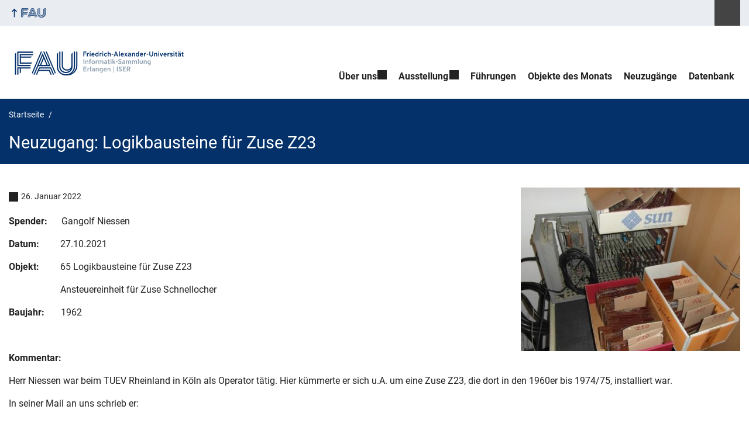

--- FILE ---
content_type: text/html; charset=UTF-8
request_url: https://www.iser.fau.de/2022/01/26/logikbausteine-fuer-zuse-z23/
body_size: 10988
content:
<!DOCTYPE html>
<html class="no-js" lang="de">
	<head>
		<meta charset="UTF-8">
		<meta name="viewport" content="width=device-width, initial-scale=1.0">
		<title>Neuzugang: Logikbausteine für Zuse Z23 - ISER – Informatik-Sammlung Erlangen</title>
			<style>img:is([sizes="auto" i], [sizes^="auto," i]) { contain-intrinsic-size: 3000px 1500px }</style>
			<link rel="alternate" type="application/rss+xml" title="ISER &#8211; Informatik-Sammlung Erlangen - RSS 2.0 Feed" href="https://www.iser.fau.de/feed/">
		
		<!-- The SEO Framework von Sybre Waaijer -->
		<meta name="robots" content="max-snippet:-1,max-image-preview:large,max-video-preview:-1" />
		<link rel="canonical" href="https://www.iser.fau.de/2022/01/26/logikbausteine-fuer-zuse-z23/" />
		<meta name="description" content="Spender: Gangolf Niessen Datum: 27.10.2021 Objekt: 65 Logikbausteine für Zuse Z23 Ansteuereinheit für Zuse Schnellocher Baujahr: 1962 Kommentar: Herr Niessen…" />
		<meta property="og:type" content="article" />
		<meta property="og:locale" content="de_DE" />
		<meta property="og:site_name" content="ISER &#8211;  Informatik-Sammlung Erlangen" />
		<meta property="og:title" content="Neuzugang: Logikbausteine für Zuse Z23" />
		<meta property="og:description" content="Spender: Gangolf Niessen Datum: 27.10.2021 Objekt: 65 Logikbausteine für Zuse Z23 Ansteuereinheit für Zuse Schnellocher Baujahr: 1962 Kommentar: Herr Niessen war beim TUEV Rheinland in Köln als…" />
		<meta property="og:url" content="https://www.iser.fau.de/2022/01/26/logikbausteine-fuer-zuse-z23/" />
		<meta property="og:image" content="https://www.iser.fau.de/files/2022/01/image-jpeg-16.jpeg" />
		<meta property="og:image:width" content="522" />
		<meta property="og:image:height" content="446" />
		<meta property="article:published_time" content="2022-01-26T14:05:56+00:00" />
		<meta property="article:modified_time" content="2022-06-01T08:57:13+00:00" />
		<meta name="twitter:card" content="summary_large_image" />
		<meta name="twitter:title" content="Neuzugang: Logikbausteine für Zuse Z23" />
		<meta name="twitter:description" content="Spender: Gangolf Niessen Datum: 27.10.2021 Objekt: 65 Logikbausteine für Zuse Z23 Ansteuereinheit für Zuse Schnellocher Baujahr: 1962 Kommentar: Herr Niessen war beim TUEV Rheinland in Köln als…" />
		<meta name="twitter:image" content="https://www.iser.fau.de/files/2022/01/image-jpeg-16.jpeg" />
		<script type="application/ld+json">{"@context":"https://schema.org","@graph":[{"@type":"WebSite","@id":"https://www.iser.fau.de/#/schema/WebSite","url":"https://www.iser.fau.de/","name":"ISER – Informatik-Sammlung Erlangen","inLanguage":"de","potentialAction":{"@type":"SearchAction","target":{"@type":"EntryPoint","urlTemplate":"https://www.iser.fau.de/search/{search_term_string}/"},"query-input":"required name=search_term_string"},"publisher":{"@type":"Organization","@id":"https://www.iser.fau.de/#/schema/Organization","name":"ISER – Informatik-Sammlung Erlangen","url":"https://www.iser.fau.de/","logo":{"@type":"ImageObject","url":"https://www.iser.fau.de/files/2018/10/iserlogo_big.png","contentUrl":"https://www.iser.fau.de/files/2018/10/iserlogo_big.png","width":340,"height":305}}},{"@type":"WebPage","@id":"https://www.iser.fau.de/2022/01/26/logikbausteine-fuer-zuse-z23/","url":"https://www.iser.fau.de/2022/01/26/logikbausteine-fuer-zuse-z23/","name":"Neuzugang: Logikbausteine für Zuse Z23 - ISER – Informatik-Sammlung Erlangen","description":"Spender: Gangolf Niessen Datum: 27.10.2021 Objekt: 65 Logikbausteine für Zuse Z23 Ansteuereinheit für Zuse Schnellocher Baujahr: 1962 Kommentar: Herr Niessen…","inLanguage":"de","isPartOf":{"@id":"https://www.iser.fau.de/#/schema/WebSite"},"breadcrumb":{"@type":"BreadcrumbList","@id":"https://www.iser.fau.de/#/schema/BreadcrumbList","itemListElement":[{"@type":"ListItem","position":1,"item":"https://www.iser.fau.de/","name":"ISER – Informatik-Sammlung Erlangen"},{"@type":"ListItem","position":2,"item":"https://www.iser.fau.de/category/aktuelles/","name":"Kategorie: Aktuelles"},{"@type":"ListItem","position":3,"item":"https://www.iser.fau.de/category/aktuelles/neuzugaenge/","name":"Kategorie: Neuzugänge"},{"@type":"ListItem","position":4,"name":"Neuzugang: Logikbausteine für Zuse Z23"}]},"potentialAction":{"@type":"ReadAction","target":"https://www.iser.fau.de/2022/01/26/logikbausteine-fuer-zuse-z23/"},"datePublished":"2022-01-26T14:05:56+00:00","dateModified":"2022-06-01T08:57:13+00:00","author":{"@type":"Person","@id":"https://www.iser.fau.de/#/schema/Person/94b73699d2711b61412e93872be1df0c","name":"Kosae Alhussin"}}]}</script>
		<!-- / The SEO Framework von Sybre Waaijer | 31.85ms meta | 12.55ms boot -->
		
		<link rel="alternate" type="application/rss+xml" title="ISER -  Informatik-Sammlung Erlangen &raquo; Feed" href="https://www.iser.fau.de/feed/" />
		<link rel='stylesheet' id='fau-style-css' href='https://www.iser.fau.de/wp-content/themes/FAU-Einrichtungen/style.css?ver=2.6.37' media='all' />
		<link rel='stylesheet' id='fau-style-print-css' href='https://www.iser.fau.de/wp-content/themes/FAU-Einrichtungen/print.css?ver=2.6.37' media='print' />
		<link rel='stylesheet' id='rrze-legal-cookie-css' href='https://www.iser.fau.de/wp-content/plugins/rrze-legal/build/banner.css?ver=2.8.9' media='all' />
		<script src="https://www.iser.fau.de/wp-includes/js/jquery/jquery.min.js?ver=3.7.1" id="jquery-core-js"></script>
		<script src="https://www.iser.fau.de/wp-includes/js/jquery/jquery-migrate.min.js?ver=3.4.1" id="jquery-migrate-js"></script>
		        <style type="text/css">
		            #wpadminbar #wp-admin-bar-wp-logo>.ab-item .ab-icon:before,
		            #wpadminbar .quicklinks li .blavatar:before {
		                content: "\f319";
		                top: 2px;
		            }
		        </style>
		<link rel="dns-prefetch" href="http://www.iser.fau.de" crossorigin>
		<link rel="dns-prefetch" href="https://fau.de" crossorigin>
		<link rel="dns-prefetch" href="https://iser.fau.de" crossorigin>
		<link rel="icon" href="https://www.iser.fau.de/files/2018/10/iserlogo_big-150x150.png" sizes="32x32" />
		<link rel="icon" href="https://www.iser.fau.de/files/2018/10/iserlogo_big.png" sizes="192x192" />
		<link rel="apple-touch-icon" href="https://www.iser.fau.de/files/2018/10/iserlogo_big.png" />
		<meta name="msapplication-TileImage" content="https://www.iser.fau.de/files/2018/10/iserlogo_big.png" />
		<link rel="icon" href="https://www.iser.fau.de/files/2018/10/iserlogo_big-150x150.png" sizes="64x64" />
		<link rel="icon" href="https://www.iser.fau.de/files/2018/10/iserlogo_big-150x150.png" sizes="120x120" />
	</head>
	<body id="top" class="wp-singular post-template-default single single-post postid-1481 single-format-standard wp-custom-logo wp-embed-responsive wp-theme-FAU-Einrichtungen fau-theme fauorg-fakultaet fauorg-unterorg slider-autoplay slider-fade blogroll-image-3-2 mainnav-forceclick mainnav-plainview blockeditor-disabled">		<div id="pagewrapper">
			<div id="headerwrapper">
				<nav id="skiplinks" aria-label="Sprunglinks">
					<ul class="jumplinks">
						<li><a href="#maintop" tabindex="0">Navigation überspringen</a></li>
						<li><a href="#nav" tabindex="0">Zur Navigation</a></li>
						<li><a href="#footer" tabindex="0">Zum Seitenende</a></li>
					</ul>
				</nav>
				<div id="meta">
                    <div class="header-container">
                        <div class="header-row" id="meta-menu">
                            <div class="meta-links-container">
                                <a href="#meta-menu" class="meta-links-trigger meta-links-trigger-open">
                                    <span class="meta-links-trigger-text">Organisationsmenü öffnen</span>
                                    <span class="meta-links-trigger-icon meta-links-trigger-icon-fau">
                                        <svg height="58" width="153" aria-labelledby="website-title" aria-hidden="true" role="img"><use xlink:href="#fau-logo-2021" class="faubaselogo"/></svg>                                    </span>
                                </a>
                                <a href="#top" class="meta-links-trigger meta-links-trigger-close">
                                    <span class="meta-links-trigger-text">Organisationsmenü schließen</span>
                                    <span class="meta-links-trigger-icon"></span>
                                </a>
                            </div>
                            <div class="meta-logo">
                                <div class="branding" itemscope itemtype="http://schema.org/Organization">
                                    <meta itemprop="url" content="https://www.iser.fau.de/files/2024/05/ISER_RGB_Logo_quer.svg"><meta itemprop="name" content="ISER &#8211;  Informatik-Sammlung Erlangen"><a href="https://www.iser.fau.de/" class="custom-logo-link" rel="home"><img width="1615" height="282" src="https://www.iser.fau.de/files/2024/05/ISER_RGB_Logo_quer.svg" class="custom-logo" alt="ISER &#8211;  Informatik-Sammlung Erlangen" decoding="async" /></a>                                </div>
                            </div>
                        </div>
                        <nav class="meta-links"
                             aria-label="Navigation: Weitere Angebote">
                            <ul class="orgalist"><li class="fauhome"><a href="https://www.fau.de"><svg height="16" width="42" aria-labelledby="fau-logo-2021-title-2 fau-logo-2021-desc-2" role="img"><title id="fau-logo-2021-title-2">FAU</title><desc id="fau-logo-2021-desc-2">Zur zentralen FAU Website</desc><use xlink:href="#fau-logo-2021" class="fau"/></svg></a></li>
</ul>
    <div class="meta-search">
    <div itemscope itemtype="https://schema.org/WebSite">
        <meta itemprop="url" content="/">
        <form itemprop="potentialAction" itemscope itemtype="https://schema.org/SearchAction" id="search-header" role="search" aria-label="Webauftritt durchsuchen" method="get" class="searchform" action="/">
            <label for="headsearchinput">Geben Sie hier den Suchbegriff ein, um in diesem Webauftritt zu suchen:</label>
            <meta itemprop="target" content="/?s={s}">
            <input itemprop="query-input" id="headsearchinput" type="text" value="" name="s" placeholder="Suchbegriff" required>
            <input type="hidden" name="post_type[]" value="page"><input type="hidden" name="post_type[]" value="post">            <div class="search-initiate-button"><span class="screen-reader-text">Suche öffnen</span></div>
            <input type="submit" enterkeyhint="search" value="Finden">
        </form>
    </div>
</div>

<ul class="meta-nav menu"></ul>
                        </nav>
                    </div>
                </div>
                
                    <header id="header">
                    <div class="header-container">
                        <div class="header-row">
                            <div class="branding" id="logo" itemscope itemtype="http://schema.org/Organization">

                                <p class="sitetitle"><meta itemprop="url" content="https://www.iser.fau.de/files/2024/05/ISER_RGB_Logo_quer.svg"><meta itemprop="name" content="ISER &#8211;  Informatik-Sammlung Erlangen"><a href="https://www.iser.fau.de/" class="custom-logo-link" rel="home"><img width="1615" height="282" src="https://www.iser.fau.de/files/2024/05/ISER_RGB_Logo_quer.svg" class="custom-logo" alt="ISER &#8211;  Informatik-Sammlung Erlangen" decoding="async" /></a></p>
                            </div>
                                                        <nav class="header-menu" id="nav" aria-label="Hauptnavigation">
                                <a href="#nav" id="mainnav-toggle"><span>Menu</span></a>
                                <a href="#top" id="mainnav-toggle-close"><span>Menu schließen</span></a>
                                <div id="nav-wrapper">
                                <ul class="nav"><li class="level1 has-sub"><a href="https://www.iser.fau.de/ueber-uns/" class=" menu-item has-sub">Über uns</a><div class="nav-flyout"><div class="container"><div class="row"><div class="flyout-entries-full column-count-2"><ul class="sub-menu level2"><li class="current-menu-parent"><a href="https://www.iser.fau.de/category/aktuelles/" class=" menu-item menu-item-type-taxonomy menu-item-object-category current-post-ancestor current-menu-parent current-post-parent">Aktuelles</a></li><li><a href="https://www.iser.fau.de/ueber-uns/mitarbeiter/" class=" menu-item">Vorstand/Mitarbeiter</a></li><li><a href="https://www.iser.fau.de/ueber-uns/warum-eine-sammlung-zur-computer-und-informationsgeschichte/" class=" menu-item">Warum eine Sammlung?</a></li><li><a href="https://www.iser.fau.de/ueber-uns/historie/" class=" menu-item">Geschichte der ISER</a></li><li><a href="https://www.iser.fau.de/ueber-uns/flyer/" class=" menu-item">Flyer</a></li><li class="external"><a href="https://www.50-jahre.rrze.fau.de/archiv/vortraege/" class=" menu-item menu-item-type-custom menu-item-object-custom">50 Jahre IT-Geschichte an der FAU</a></li><li class="external"><a href="https://www.50-jahre.rrze.fau.de/" class=" menu-item menu-item-type-custom menu-item-object-custom">50-Jahre Rechenzentrum</a></li><li><a href="https://www.iser.fau.de/videos/" class=" menu-item">Videos</a></li></ul><a href="https://www.iser.fau.de/ueber-uns/" class="button-portal">Über uns</a></div></div></div></div></li><li class="level1 has-sub"><a href="https://www.iser.fau.de/ausstellung/" class=" menu-item has-sub">Ausstellung</a><div class="nav-flyout"><div class="container"><div class="row"><div class="flyout-entries-full column-count-1"><ul class="sub-menu level2"><li><a href="https://www.iser.fau.de/ausstellung/fuehrungslinie/" class=" menu-item">Führungslinie</a></li><li><a href="https://www.iser.fau.de/ausstellung/virtuelle-ausstellungen/" class=" menu-item">Virtuelle Ausstellungen</a></li></ul><a href="https://www.iser.fau.de/ausstellung/" class="button-portal">Ausstellung</a></div></div></div></div></li><li class="level1"><a href="https://www.iser.fau.de/fuehrungen/" class=" menu-item">Führungen</a></li><li class="level1"><a href="https://www.iser.fau.de/category/aktuelles/objekt-des-monats/" class=" menu-item menu-item-type-taxonomy menu-item-object-category">Objekte des Monats</a></li><li class="level1 current-menu-parent"><a href="https://www.iser.fau.de/category/aktuelles/neuzugaenge/" class=" menu-item menu-item-type-taxonomy menu-item-object-category current-post-ancestor current-menu-parent current-post-parent">Neuzugänge</a></li><li class="level1"><a href="https://www.iser.fau.de/datenbank/" class=" menu-item">Datenbank</a></li></ul>                                </div>
                            </nav>
                                                </div>
                    </div>
                </header>
            </div>

    <section id="hero" class="hero-small">
        <div class="hero-container hero-content">
            <div class="hero-row">
                <nav aria-label="Breadcrumb" class="breadcrumbs"><ol class="breadcrumblist" itemscope itemtype="https://schema.org/BreadcrumbList"><li itemprop="itemListElement" itemscope itemtype="https://schema.org/ListItem"><a itemprop="item" href="https://www.iser.fau.de/"><span itemprop="name">Startseite</span></a><meta itemprop="position" content="1" /></li><li itemprop="itemListElement" itemscope itemtype="https://schema.org/ListItem"><span class="active" aria-current="page" itemprop="name">Neuzugang: Logikbausteine für Zuse Z23</span><meta itemprop="position" content="2" /></li></ol></nav>			
            </div>
            <div class="hero-row" aria-hidden="true" role="presentation">
                <p class="presentationtitle" >Neuzugang: Logikbausteine für Zuse Z23</p>
            </div>
        </div>
    </section>
	<div id="content" class="herotype-default">
		<div class="content-container">
			<div class="post-row">
				<div class="entry-content post has-post-thumbnail">
					<main>
                                                    <h1 id="maintop"  class="mobiletitle">Neuzugang: Logikbausteine für Zuse Z23</h1>
                                                         

						<article class="news-details">
							<div class="post-image"><figure><a class="lightbox" href="/files/2022/01/image-jpeg-16.jpeg"><img src="/files/2022/01/image-jpeg-16-375x320.jpeg" width="375" height="320" alt="Symbolbild zum Artikel. Der Link öffnet das Bild in einer großen Anzeige." srcset="https://www.iser.fau.de/files/2022/01/image-jpeg-16-375x320.jpeg 375w, https://www.iser.fau.de/files/2022/01/image-jpeg-16-300x256.jpeg 300w, https://www.iser.fau.de/files/2022/01/image-jpeg-16-281x240.jpeg 281w, https://www.iser.fau.de/files/2022/01/image-jpeg-16.jpeg 522w" sizes="(max-width: 375px) 100vw, 375px" loading="lazy"></a></figure></div><div class="post-meta"><span class="post-meta-date"> 26. Januar 2022</span></div>
<div>
<p class="Standard"><b><span lang="DE">Spender:</span></b><span lang="DE">      Gangolf Niessen</span><span lang="DE" style="color: var(--color-text);">                                                       </span><span style="color: var(--color-text);"> </span></p>
</div>
<div>
<p class="Standard"><b><span lang="DE">Datum:         </span></b><span lang="DE">27.10.2021</span></p>
</div>
<div>
<p class="Standard"><b><span lang="DE">Objekt:         </span></b><span lang="DE">65 Logikbausteine f</span><span class="StrongEmphasis"><span lang="DE">ü</span></span><span lang="DE">r Zuse Z23<b></b></span></p>
</div>
<div>
<p class="Standard"><span lang="DE">                      Ansteuereinheit f</span><span class="StrongEmphasis"><span lang="DE">ü</span></span><span lang="DE">r Zuse Schnellocher</span></p>
</div>
<div>
<p class="Standard"><b><span lang="DE">Baujahr:       </span></b><span lang="DE">1962  </span></p>
<p>&nbsp;</p>
</div>
<div>
<p class="Standard"><b><span lang="DE">Kommentar:</span></b></p>
</div>
<div>
<p class="Standard"><span class="StrongEmphasis"><span lang="DE">Herr Niessen war beim TUEV Rheinland in Köln als Operator tätig. Hier kümmerte er sich u.A. um eine Zuse Z23, die dort in den 1960er bis 1974/75, installiert war.</span></span></p>
</div>
<div>
<p class="Standard"><span class="StrongEmphasis"><span lang="DE">In seiner Mail an uns schrieb er:</span></span></p>
</div>
<div>
<p class="Standard"><span lang="DE">„<i>Seit den 70er Jahren schleppe ich Teile einer Z23 mit mir rum. Eine Entsorgung, sprich Müll  bringe ich einfach nicht über mein Herz.</i></span><i><span lang="DE"><br />
Für mich war dieser Rechner vom technischen Aufbau sowie Design immer eine Faszination.</span></i><span lang="DE">“</span></p>
</div>
<div>
<p class="Standard"><span lang="DE">So konnten wir von ihm 65 Logikbausteine sowie ein Metallschränkchen mit Ansteuer-</span></p>
</div>
<div>
<p class="Standard"><span lang="DE">elektronik für den Zuse Schnellocher übernehmen.</span></p>
</div>
<div>
<p class="Standard"><span lang="DE">Die Logikbausteine sind Zuse Z23 Standartkarten, wie sie in unserer Maschine verbaut sind.</span></p>
</div>
<div>
<p class="Standard"><span lang="DE"> </span></p>
</div>
<div>
<p class="Standard"><span lang="DE">TS100: 18 Stück (1-fach FlipFlop)</span></p>
</div>
<div>
<p class="Standard"><span lang="DE">TS101:  4 Stück (2-fach FlopFlop)</span></p>
</div>
<div>
<p class="Standard"><span lang="DE">TS106:  2 Stück (MonoFlop mit Verstärker)</span></p>
</div>
<div>
<p class="Standard"><span lang="DE">TS112:  2 Stück (4-fach Schiebe FlipFlop)</span></p>
</div>
<div>
<p class="Standard"><span lang="DE">TS220:  8 Stück (3-fach AND)</span></p>
</div>
<div>
<p class="Standard"><span lang="DE">TS230: 11 Stück (2-fach NAND)</span></p>
</div>
<div>
<p class="Standard"><span lang="DE">TS235:  3 Stück (2-fach NOR)</span></p>
</div>
<div>
<p class="Standard"><span lang="DE">TS331:  1 Stück (Relais-und Lampenverstärker)</span></p>
</div>
<div>
<p class="Standard"><span lang="DE">TS333:  4 Stück (Statischer Leistungsverstärker)</span></p>
</div>
<div>
<p class="Standard"><span lang="DE">TS435:  1 Stück (Inhibitverstärker NAND)</span></p>
</div>
<div>
<p class="Standard"><span lang="DE">TS500:  3 Stück (6-fach Integrator)</span></p>
</div>
<div>
<p class="Standard"><span lang="DE">TS560:  1 Stück (Differzierglied)</span></p>
</div>
<div>
<p class="Standard"><span lang="DE">TS635:  1 Stück (Umschalter Lesen/Schreiben Trommel)</span></p>
</div>
<div>
<p class="Standard"><span lang="DE">TS660:  2 Stück (Transformatoren für Köpfe Trommel)</span></p>
</div>
<div>
<p class="Standard"><span lang="DE">TS701:  2 Stück (6-fach NOT)</span></p>
</div>
<div>
<p class="Standard"><span lang="DE">TS854:  2 Stück (Leseverstärker Kernspeicher)</span></p>
</div>
<p>&nbsp;</p>
<p><a  class="media-img lightbox alignleft" href="https://www.iser.fau.de/files/2022/01/image-jpeg-17.jpeg"><img fetchpriority="high" decoding="async" class="wp-image-1484 size-medium  alignleft " src="https://www.iser.fau.de/files/2022/01/image-jpeg-17-300x223.jpeg" alt="" width="300" height="223" srcset="https://www.iser.fau.de/files/2022/01/image-jpeg-17-300x223.jpeg 300w, https://www.iser.fau.de/files/2022/01/image-jpeg-17-323x240.jpeg 323w, https://www.iser.fau.de/files/2022/01/image-jpeg-17-430x320.jpeg 430w, https://www.iser.fau.de/files/2022/01/image-jpeg-17.jpeg 624w" sizes="(max-width: 300px) 100vw, 300px" /></a></p>
<p>&nbsp;</p>
<p><a  class="media-img lightbox alignleft" href="https://www.iser.fau.de/files/2022/01/image-jpeg-18.jpeg"><img decoding="async" class="wp-image-1483 size-medium  alignleft " src="https://www.iser.fau.de/files/2022/01/image-jpeg-18-300x226.jpeg" alt="" width="300" height="226" srcset="https://www.iser.fau.de/files/2022/01/image-jpeg-18-300x226.jpeg 300w, https://www.iser.fau.de/files/2022/01/image-jpeg-18-319x240.jpeg 319w, https://www.iser.fau.de/files/2022/01/image-jpeg-18-425x320.jpeg 425w, https://www.iser.fau.de/files/2022/01/image-jpeg-18-625x470.jpeg 625w, https://www.iser.fau.de/files/2022/01/image-jpeg-18.jpeg 694w" sizes="(max-width: 300px) 100vw, 300px" /></a></p>
<p class="meta-footer">
<span class="post-meta-categories"> Kategorie: <a href="https://www.iser.fau.de/category/aktuelles/" aria-label="Beiträge aus der Kategorie Aktuelles aufrufen">Aktuelles</a>,
 <a href="https://www.iser.fau.de/category/aktuelles/neuzugaenge/" aria-label="Beiträge aus der Kategorie Neuzugänge aufrufen">Neuzugänge</a></span> </p>


							

						</article>
					</main>
									</div>
							</div>
		</div>
	</div>


	<footer id="footer">
		<div class="container">
            

			<div class="footer-row">
				<div class="footer-logo fau">
					<svg height="55" width="144"><use xlink:href="#fau-logo-2021" class="fau-logo-footer"/></svg>				</div>
				<div class="footer-address">
					<address itemscope itemtype="http://schema.org/PostalAddress">
						<meta itemprop="name" content="Informatik-Sammlung Erlangen (ISER) der FAU Erlangen ">
						<span>Informatik-Sammlung Erlangen (ISER) der FAU Erlangen</span><br>
						<span itemprop="streetAddress">Martensstr. 3</span><br>
						<span itemprop="postalCode">91052</span> <span itemprop="addressLocality">Erlangen</span><br>
						<span itemprop="addressCountry"></span>   
					</address>
			   	</div>
		    <div class="footer-meta">
			<nav aria-label="Kontakt, Impressum und Zusatzinformationen">
			    <ul id="footer-nav" class="menu"><li class="tos menu-item menu-item-type-custom menu-item-object-custom menu-item-765"><a href="https://www.iser.fau.de/impressum">Impressum</a></li>
<li class="tos menu-item menu-item-type-custom menu-item-object-custom menu-item-766"><a href="https://www.iser.fau.de/datenschutz">Datenschutz</a></li>
<li class="tos menu-item menu-item-type-custom menu-item-object-custom menu-item-767"><a href="https://www.iser.fau.de/barrierefreiheit">Barrierefreiheit</a></li>
</ul>			</nav>
			<nav class="svg-socialmedia round hoverbg" aria-label="Social Media"><div itemscope itemtype="http://schema.org/Organization"><meta itemprop="name" content="ISER &#8211;  Informatik-Sammlung Erlangen"><meta itemprop="url" content="https://www.iser.fau.de/"><ul></ul></div></nav>		    </div>
		</div>
	    </div>
	    <a href="#pagewrapper" class="top-link"><span class="arrow-up"></span><span class="screen-reader-text">Nach oben</span></a>
	</footer>
    </div> 
	<script type="speculationrules">
{"prefetch":[{"source":"document","where":{"and":[{"href_matches":"\/*"},{"not":{"href_matches":["\/wp-*.php","\/wp-admin\/*","\/files\/*","\/wp-content\/*","\/wp-content\/plugins\/*","\/wp-content\/themes\/FAU-Einrichtungen\/*","\/*\\?(.+)"]}},{"not":{"selector_matches":"a[rel~=\"nofollow\"]"}},{"not":{"selector_matches":".no-prefetch, .no-prefetch a"}}]},"eagerness":"conservative"}]}
</script>

<svg class="fau-svg-definitions" version="1.1" xmlns="http://www.w3.org/2000/svg" xmlns:xlink="http://www.w3.org/1999/xlink">
	<symbol id="fau-logo-2021" viewBox="0 0 479 183"><g id="Logo" transform="matrix(1 0 0 1 0 -2)"><path d="M0 19.1 L9.3 9.8 L9.3 178.1 L0 178.1 Z M27.8 11.3 L139 11.3 L139 2 L18.5 2 L18.5 11.3 L18.5 113.3 L120.9 113.3 L120.9 104 L27.8 104 Z M134.9 85.4 L46.3 85.4 L46.3 48.3 L122 48.3 L131.3 39 L46.3 39 L46.3 29.7 L139 29.7 L139 20.4 L46.3 20.4 L37 20.4 L37 94.5 L125.6 94.5 Z M18.5 127.1 L18.5 178.1 L27.8 178.1 L27.8 131.8 L37.1 131.8 L37.1 170.4 L46.4 161.1 L46.4 131.8 L121 131.8 L121 122.5 L18.5 122.5 Z M469.8 2 L469.8 108.6 C469.8 133.4 458.7 154.7 432.9 171.1 L432.7 170.8 C449.7 157.3 460.5 140.1 460.5 117.7 L460.5 2 L451.2 2 L451.2 117.5 C451.2 150.8 424.2 175.7 391 175.7 C357.8 175.7 330.8 150.7 330.8 117.5 L330.8 9.8 L321.5 19.1 L321.5 117.8 C321.5 156.2 352.6 185 391 185 C391.9 185 400.3 185 400.3 185 C438.1 185 479.1 157.1 479.1 108.8 C479.1 108.8 479.1 2.1 479.1 2.1 L469.8 2.1 Z M391 166.5 C419.1 166.5 442 145.7 442 117.5 L442 117.5 L442 9.8 L432.7 19.1 L432.7 108.6 C432.7 126.5 418.2 138.7 400.3 138.7 C382.4 138.7 367.9 126.5 367.9 108.6 L367.9 2 L358.6 2 L358.6 108.6 C358.6 131.6 377.3 148 400.3 148 C409.7 148 421.2 143.3 428.9 135.2 L429.1 135.5 C421.8 149 408.4 157.3 391 157.3 C368.1 157.3 349.5 140.7 349.3 117.9 L349.3 117.9 L349.3 2 L340 2 L340 117.9 L340 117.9 C340.2 145.8 363 166.5 391 166.5 Z M185.1 122.5 L161.7 178.1 L171 178.1 L171 178.1 L171 178.1 L182.7 150.3 L261.2 150.3 L272.9 178.1 L282.2 178.1 L266.5 141 L186.5 141 L190.4 131.7 L271.8 131.7 L291.3 178 L300.6 178 L277.2 122.4 L185.1 122.4 Z M198.7 2 L130.6 163.6 L136.5 171.6 L208 2 Z M235.8 2 L307.2 171.6 L313.1 163.6 L245 2 Z M179.7 113.2 L152.3 178.1 L143 178.1 L212.6 13 L250.9 103.9 L260.2 103.9 L217.2 2 L226.5 2 L273.3 113.2 Z M221.9 57.1 L202.1 104 L241.6 104 Z M183.6 104 L192.9 104 L217.3 46.1 L212.7 35.1 Z"/></g></symbol>
</svg>
<!--googleoff: all-->
<div data-nosnippet><script id="RRZELegalBannerWrap" type="text/template"><div id="RRZELegalBanner" class="RRZELegal" role="dialog" aria-labelledby="BannerTextHeadline" aria-describedby="BannerTextDescription" aria-modal="true"> <div class="middle-center" style="display: none;"> <div class="_rrzelegal-box-wrap"> <div class="_rrzelegal-box _rrzelegal-box-advanced"> <div class="cookie-box"> <div class="container"> <div class="row"> <div class="col-12"> <div class="_rrzelegal-flex-center"> <span role="heading" aria-level="3" class="_rrzelegal-h3" id="BannerTextHeadline"> Datenschutzeinstellungen </span> </div> <p id="BannerTextDescription"> <p>Unsere Webseite verwendet Cookies und ähnliche Technologien.</p> <p>Einige Cookies sind für den Besuch dieser Webseite notwendig, also essenziell. Ohne diese Cookies wäre Ihr Endgerät ansonsten zum Beispiel nicht in der Lage, sich Ihre Datenschutzauswahl zu merken.</p> <p>Falls Sie zustimmen, verwenden wir Cookies und Daten auch, um Ihre Interaktionen mit unserer Webseite zu messen, oder um externe Medien (z.B. Videos) einzubinden.</p> <p>Sie können Ihre Einwilligung jederzeit unter <a href="https://www.iser.fau.de/datenschutz/" tabindex="0">Datenschutzerklärung</a> einsehen und widerrufen. Auf der Seite finden Sie auch zusätzliche Informationen zu den verwendeten Cookies und Technologien.</p> </p> <fieldset> <legend class="sr-only">Datenschutzeinstellungen</legend> <ul> <li> <label class="_rrzelegal-checkbox"> Essenziell <input id="checkbox-essential" tabindex="0" type="checkbox" name="cookieGroup[]" value="essential" checked disabled data-rrzelegal-cookie-checkbox> <span class="_rrzelegal-checkbox-indicator"></span> </label> </li> <li> <label class="_rrzelegal-checkbox"> Statistiken <input id="checkbox-statistics" tabindex="0" type="checkbox" name="cookieGroup[]" value="statistics" data-rrzelegal-cookie-checkbox> <span class="_rrzelegal-checkbox-indicator"></span> </label> </li> <li> <label class="_rrzelegal-checkbox"> Externe Medien <input id="checkbox-external_media" tabindex="0" type="checkbox" name="cookieGroup[]" value="external_media" data-rrzelegal-cookie-checkbox> <span class="_rrzelegal-checkbox-indicator"></span> </label> </li> </ul> </fieldset> <p class="_rrzelegal-accept"> <a href="#" tabindex="0" role="button" class="_rrzelegal-btn _rrzelegal-btn-accept-all _rrzelegal-cursor" data-cookie-accept-all> Alle akzeptieren </a> </p> <p class="_rrzelegal-accept"> <a href="#" tabindex="0" role="button" id="BannerSaveButton" class="_rrzelegal-btn _rrzelegal-cursor" data-cookie-accept> Speichern </a> </p> <p class="_rrzelegal-refuse-btn"> <a class="_rrzelegal-btn" href="#" tabindex="0" role="button" data-cookie-refuse> Nur essentielle Cookies akzeptieren </a> </p> <p class="_rrzelegal-manage-btn"> <a href="#" tabindex="0" data-cookie-individual> Individuelle Einstellungen </a> </p> <p class="_rrzelegal-legal"> <a href="https://www.iser.fau.de/impressum/" tabindex="0"> Impressum </a> <span class="_rrzelegal-separator"></span> <a href="https://www.iser.fau.de/datenschutz/" tabindex="0"> Datenschutzerklärung </a> <span class="_rrzelegal-separator"></span> <a href="https://www.iser.fau.de/barrierefreiheit/" tabindex="0"> Barrierefreiheit </a> </p> </div> </div> </div> </div> <div class="cookie-preference" aria-hidden="true" role="dialog" aria-describedby="CookiePrefDescription" aria-modal="true"> <div class="container not-visible"> <div class="row no-gutters"> <div class="col-12"> <div class="row no-gutters align-items-top"> <div class="col-12"> <div class="_rrzelegal-flex-center"> <span role="heading" aria-level="3" class="_rrzelegal-h3"> Datenschutzeinstellungen </span> </div> <p id="CookiePrefDescription"> <span class="_rrzelegal-paragraph _rrzelegal-text-description">Hier finden Sie eine Übersicht aller verwendeten Cookies. Sie können Ihre Einwilligung zu ganzen Kategorien geben oder sich weitere Informationen anzeigen lassen und bestimmte Cookies auswählen.</span> </p> <div class="row no-gutters align-items-center"> <div class="col-12 col-sm-10"> <p class="_rrzelegal-accept"> <a href="#" class="_rrzelegal-btn _rrzelegal-btn-accept-all _rrzelegal-cursor" tabindex="0" role="button" data-cookie-accept-all> Alle akzeptieren </a> <a href="#" id="CookiePrefSave" tabindex="0" role="button" class="_rrzelegal-btn _rrzelegal-cursor" data-cookie-accept> Speichern </a> <a href="#" class="_rrzelegal-btn _rrzelegal-refuse-btn _rrzelegal-cursor" tabindex="0" role="button" data-cookie-refuse> Nur essentielle Cookies akzeptieren </a> </p> </div> <div class="col-12 col-sm-2"> <p class="_rrzelegal-refuse"> <a href="#" class="_rrzelegal-cursor" tabindex="0" data-cookie-back> Zurück </a> </p> </div> </div> </div> </div> <div data-cookie-accordion> <fieldset> <legend class="sr-only">Datenschutzeinstellungen</legend> <div class="bcac-item"> <div class="d-flex flex-row"> <label class="w-75"> <span role="heading" aria-level="4" class="_rrzelegal-h4"> Essenziell (4) </span> </label> <div class="w-25 text-right"> </div> </div> <div class="d-block"> <p>Essenzielle Cookies ermöglichen grundlegende Funktionen und sind für die einwandfreie Funktion der Website erforderlich.</p> <p class="text-center"> <a href="#" class="_rrzelegal-cursor d-block" tabindex="0" data-cookie-accordion-target="essential"> <span data-cookie-accordion-status="show"> Cookie-Informationen anzeigen </span> <span data-cookie-accordion-status="hide" class="rrzelegal-hide"> Cookie-Informationen ausblenden </span> </a> </p> </div> <div class="rrzelegal-hide" data-cookie-accordion-parent="essential"> <table> <tr> <th>Name</th> <td> <label> Standard-Cookie </label> </td> </tr> <tr> <th>Anbieter</th> <td>Eigentümer dieser Website</td> </tr> <tr> <th>Zweck</th> <td>Speichert die Einstellungen der Besucher, die in der Consent-Banner ausgewählt wurden.</td> </tr> <tr> <th>Datenschutzerklärung</th> <td class="_rrzelegal-pp-url"> <a href="https://www.iser.fau.de/datenschutz/" target="_blank" rel="nofollow noopener noreferrer"> https://www.iser.fau.de/datenschutz/ </a> </td> </tr> <tr> <th>Hosts</th> <td>www.iser.fau.de</td> </tr> <tr> <th>Cookie Name</th> <td>rrze-legal-consent</td> </tr> <tr> <th>Cookie Laufzeit</th> <td>1 Jahr</td> </tr> </table> <table> <tr> <th>Name</th> <td> <label> WordPress </label> </td> </tr> <tr> <th>Anbieter</th> <td>Keine Übermittlung an Drittanbieter</td> </tr> <tr> <th>Zweck</th> <td>Teste, ob ein Cookie gesetzt werden kann. Benutzersitzung speichern.</td> </tr> <tr> <th>Datenschutzerklärung</th> <td class="_rrzelegal-pp-url"> <a href="https://www.iser.fau.de/datenschutz/" target="_blank" rel="nofollow noopener noreferrer"> https://www.iser.fau.de/datenschutz/ </a> </td> </tr> <tr> <th>Hosts</th> <td>.www.iser.fau.de</td> </tr> <tr> <th>Cookie Name</th> <td>wordpress_[*]</td> </tr> <tr> <th>Cookie Laufzeit</th> <td>Session</td> </tr> </table> <table> <tr> <th>Name</th> <td> <label> SimpleSAML </label> </td> </tr> <tr> <th>Anbieter</th> <td>Keine Übermittlung an Drittanbieter</td> </tr> <tr> <th>Zweck</th> <td>Dient zur Verwaltung des WebSSO-Sitzungsstatus.</td> </tr> <tr> <th>Datenschutzerklärung</th> <td class="_rrzelegal-pp-url"> <a href="https://www.iser.fau.de/datenschutz/" target="_blank" rel="nofollow noopener noreferrer"> https://www.iser.fau.de/datenschutz/ </a> </td> </tr> <tr> <th>Hosts</th> <td>www.iser.fau.de</td> </tr> <tr> <th>Cookie Name</th> <td>SimpleSAMLSessionID,SimpleSAMLAuthToken</td> </tr> <tr> <th>Cookie Laufzeit</th> <td>Session</td> </tr> </table> <table> <tr> <th>Name</th> <td> <label> PHPSESSID </label> </td> </tr> <tr> <th>Anbieter</th> <td>Keine Übermittlung an Drittanbieter</td> </tr> <tr> <th>Zweck</th> <td>Bewahrt den Status der Benutzersitzung über Seitenanfragen hinweg.</td> </tr> <tr> <th>Datenschutzerklärung</th> <td class="_rrzelegal-pp-url"> <a href="https://www.iser.fau.de/datenschutz/" target="_blank" rel="nofollow noopener noreferrer"> https://www.iser.fau.de/datenschutz/ </a> </td> </tr> <tr> <th>Hosts</th> <td>www.iser.fau.de</td> </tr> <tr> <th>Cookie Name</th> <td>PHPSESSID</td> </tr> <tr> <th>Cookie Laufzeit</th> <td>Session</td> </tr> </table> </div> </div> <div class="bcac-item"> <div class="d-flex flex-row"> <label class="w-75"> <span role="heading" aria-level="4" class="_rrzelegal-h4"> Statistiken (1) </span> </label> <div class="w-25 text-right"> <label class="_rrzelegal-btn-switch"> <span class="sr-only"> Statistiken </span> <input tabindex="0" id="rrzelegal-cookie-group-statistics" type="checkbox" name="cookieGroup[]" value="statistics" data-rrzelegal-cookie-switch> <span class="_rrzelegal-slider"></span> <span class="_rrzelegal-btn-switch-status" data-active="An" data-inactive="Aus"> </span> </label> </div> </div> <div class="d-block"> <p>Statistik-Cookies erfassen Informationen anonym. Diese Informationen helfen uns zu verstehen, wie unsere Besucher unsere Website nutzen.</p> <p class="text-center"> <a href="#" class="_rrzelegal-cursor d-block" tabindex="0" data-cookie-accordion-target="statistics"> <span data-cookie-accordion-status="show"> Cookie-Informationen anzeigen </span> <span data-cookie-accordion-status="hide" class="rrzelegal-hide"> Cookie-Informationen ausblenden </span> </a> </p> </div> <div class="rrzelegal-hide" data-cookie-accordion-parent="statistics"> <table> <tr> <th>Akzeptieren</th> <td> <label class="_rrzelegal-btn-switch _rrzelegal-btn-switch--textRight"> <span class="sr-only">Siteimprove Analytics</span> <input id="rrzelegal-cookie-siteimprove_analytics" tabindex="0" type="checkbox" data-cookie-group="statistics" name="cookies[statistics][]" value="siteimprove_analytics" data-rrzelegal-cookie-switch> <span class="_rrzelegal-slider"></span> <span class="_rrzelegal-btn-switch-status" data-active="An" data-inactive="Aus" aria-hidden="true"> </span> </label> </td> </tr> <tr> <th>Name</th> <td> <label> Siteimprove Analytics </label> </td> </tr> <tr> <th>Anbieter</th> <td>Rosenheimer Str. 143 C, 81671 München, Deutschland</td> </tr> <tr> <th>Zweck</th> <td>Wird verwendet, um die Nutzung der Website durch den Besucher zu erfassen.</td> </tr> <tr> <th>Datenschutzerklärung</th> <td class="_rrzelegal-pp-url"> <a href="https://www.siteimprove.com/privacy/privacy-policy/" target="_blank" rel="nofollow noopener noreferrer"> https://www.siteimprove.com/privacy/privacy-policy/ </a> </td> </tr> <tr> <th>Hosts</th> <td>siteimprove.com</td> </tr> <tr> <th>Cookie Name</th> <td>nmstat</td> </tr> <tr> <th>Cookie Laufzeit</th> <td>1000 Tage</td> </tr> </table> </div> </div> <div class="bcac-item"> <div class="d-flex flex-row"> <label class="w-75"> <span role="heading" aria-level="4" class="_rrzelegal-h4"> Externe Medien (6) </span> </label> <div class="w-25 text-right"> <label class="_rrzelegal-btn-switch"> <span class="sr-only"> Externe Medien </span> <input tabindex="0" id="rrzelegal-cookie-group-external_media" type="checkbox" name="cookieGroup[]" value="external_media" data-rrzelegal-cookie-switch> <span class="_rrzelegal-slider"></span> <span class="_rrzelegal-btn-switch-status" data-active="An" data-inactive="Aus"> </span> </label> </div> </div> <div class="d-block"> <p>Inhalte von Videoplattformen und Social-Media-Plattformen werden standardmäßig blockiert. Wenn Cookies von externen Medien akzeptiert werden, bedarf der Zugriff auf diese Inhalte keiner manuellen Einwilligung mehr.</p> <p class="text-center"> <a href="#" class="_rrzelegal-cursor d-block" tabindex="0" data-cookie-accordion-target="external_media"> <span data-cookie-accordion-status="show"> Cookie-Informationen anzeigen </span> <span data-cookie-accordion-status="hide" class="rrzelegal-hide"> Cookie-Informationen ausblenden </span> </a> </p> </div> <div class="rrzelegal-hide" data-cookie-accordion-parent="external_media"> <table> <tr> <th>Akzeptieren</th> <td> <label class="_rrzelegal-btn-switch _rrzelegal-btn-switch--textRight"> <span class="sr-only">Twitter</span> <input id="rrzelegal-cookie-twitter" tabindex="0" type="checkbox" data-cookie-group="external_media" name="cookies[external_media][]" value="twitter" data-rrzelegal-cookie-switch> <span class="_rrzelegal-slider"></span> <span class="_rrzelegal-btn-switch-status" data-active="An" data-inactive="Aus" aria-hidden="true"> </span> </label> </td> </tr> <tr> <th>Name</th> <td> <label> Twitter </label> </td> </tr> <tr> <th>Anbieter</th> <td>Twitter International Company, One Cumberland Place, Fenian Street, Dublin 2, D02 AX07, Irland</td> </tr> <tr> <th>Zweck</th> <td>Wird verwendet, um Twitter-Inhalte zu entsperren.</td> </tr> <tr> <th>Datenschutzerklärung</th> <td class="_rrzelegal-pp-url"> <a href="https://twitter.com/privacy" target="_blank" rel="nofollow noopener noreferrer"> https://twitter.com/privacy </a> </td> </tr> <tr> <th>Hosts</th> <td>twimg.com, twitter.com</td> </tr> <tr> <th>Cookie Name</th> <td>__widgetsettings, local_storage_support_test</td> </tr> <tr> <th>Cookie Laufzeit</th> <td>Unbegrenzt</td> </tr> </table> <table> <tr> <th>Akzeptieren</th> <td> <label class="_rrzelegal-btn-switch _rrzelegal-btn-switch--textRight"> <span class="sr-only">YouTube</span> <input id="rrzelegal-cookie-youtube" tabindex="0" type="checkbox" data-cookie-group="external_media" name="cookies[external_media][]" value="youtube" data-rrzelegal-cookie-switch> <span class="_rrzelegal-slider"></span> <span class="_rrzelegal-btn-switch-status" data-active="An" data-inactive="Aus" aria-hidden="true"> </span> </label> </td> </tr> <tr> <th>Name</th> <td> <label> YouTube </label> </td> </tr> <tr> <th>Anbieter</th> <td>Google Ireland Limited, Gordon House, Barrow Street, Dublin 4, Irland</td> </tr> <tr> <th>Zweck</th> <td>Wird verwendet, um Youtube-Inhalte zu entsperren.</td> </tr> <tr> <th>Datenschutzerklärung</th> <td class="_rrzelegal-pp-url"> <a href="https://policies.google.com/privacy?hl=en&#038;gl=en" target="_blank" rel="nofollow noopener noreferrer"> https://policies.google.com/privacy?hl=en&#038;gl=en </a> </td> </tr> <tr> <th>Hosts</th> <td>google.com, youtube.com, youtube-nocookie.com</td> </tr> <tr> <th>Cookie Name</th> <td>NID</td> </tr> <tr> <th>Cookie Laufzeit</th> <td>6 Monate</td> </tr> </table> <table> <tr> <th>Akzeptieren</th> <td> <label class="_rrzelegal-btn-switch _rrzelegal-btn-switch--textRight"> <span class="sr-only">Vimeo</span> <input id="rrzelegal-cookie-vimeo" tabindex="0" type="checkbox" data-cookie-group="external_media" name="cookies[external_media][]" value="vimeo" data-rrzelegal-cookie-switch> <span class="_rrzelegal-slider"></span> <span class="_rrzelegal-btn-switch-status" data-active="An" data-inactive="Aus" aria-hidden="true"> </span> </label> </td> </tr> <tr> <th>Name</th> <td> <label> Vimeo </label> </td> </tr> <tr> <th>Anbieter</th> <td>Vimeo Inc., 555 West 18th Street, New York, New York 10011, Vereinigte Staaten</td> </tr> <tr> <th>Zweck</th> <td>Wird verwendet, um Vimeo-Inhalte zu entsperren.</td> </tr> <tr> <th>Datenschutzerklärung</th> <td class="_rrzelegal-pp-url"> <a href="https://vimeo.com/privacy" target="_blank" rel="nofollow noopener noreferrer"> https://vimeo.com/privacy </a> </td> </tr> <tr> <th>Hosts</th> <td>player.vimeo.com</td> </tr> <tr> <th>Cookie Name</th> <td>vuid</td> </tr> <tr> <th>Cookie Laufzeit</th> <td>2 Jahre</td> </tr> </table> <table> <tr> <th>Akzeptieren</th> <td> <label class="_rrzelegal-btn-switch _rrzelegal-btn-switch--textRight"> <span class="sr-only">Slideshare</span> <input id="rrzelegal-cookie-slideshare" tabindex="0" type="checkbox" data-cookie-group="external_media" name="cookies[external_media][]" value="slideshare" data-rrzelegal-cookie-switch> <span class="_rrzelegal-slider"></span> <span class="_rrzelegal-btn-switch-status" data-active="An" data-inactive="Aus" aria-hidden="true"> </span> </label> </td> </tr> <tr> <th>Name</th> <td> <label> Slideshare </label> </td> </tr> <tr> <th>Anbieter</th> <td>Scribd, Inc., 460 Bryant St, 100, San Francisco, CA 94107-2594 Vereinigten Staten</td> </tr> <tr> <th>Zweck</th> <td>Wird verwendet, um Slideshare-Inhalte zu entsperren.</td> </tr> <tr> <th>Datenschutzerklärung</th> <td class="_rrzelegal-pp-url"> <a href="https://www.slideshare.net/privacy" target="_blank" rel="nofollow noopener noreferrer"> https://www.slideshare.net/privacy </a> </td> </tr> <tr> <th>Hosts</th> <td>www.slideshare.net</td> </tr> <tr> <th>Cookie Name</th> <td>__utma</td> </tr> <tr> <th>Cookie Laufzeit</th> <td>2 Jahre</td> </tr> </table> <table> <tr> <th>Akzeptieren</th> <td> <label class="_rrzelegal-btn-switch _rrzelegal-btn-switch--textRight"> <span class="sr-only">BR Mediathek</span> <input id="rrzelegal-cookie-brmediathek" tabindex="0" type="checkbox" data-cookie-group="external_media" name="cookies[external_media][]" value="brmediathek" data-rrzelegal-cookie-switch> <span class="_rrzelegal-slider"></span> <span class="_rrzelegal-btn-switch-status" data-active="An" data-inactive="Aus" aria-hidden="true"> </span> </label> </td> </tr> <tr> <th>Name</th> <td> <label> BR Mediathek </label> </td> </tr> <tr> <th>Anbieter</th> <td>Bayerischer Rundfunk, Rundfunkplatz 1, 80335 München, Deutschland</td> </tr> <tr> <th>Zweck</th> <td>Wird verwendet, um BR-Inhalte zu entsperren.</td> </tr> <tr> <th>Datenschutzerklärung</th> <td class="_rrzelegal-pp-url"> <a href="https://www.br.de/unternehmen/service/impressum/impressum-datenschutzerklaerung-unternehmen-v2-100.html" target="_blank" rel="nofollow noopener noreferrer"> https://www.br.de/unternehmen/service/impressum/impressum-datenschutzerklaerung-unternehmen-v2-100.html </a> </td> </tr> <tr> <th>Hosts</th> <td>www.br.de</td> </tr> <tr> <th>Cookie Name</th> <td>atid</td> </tr> <tr> <th>Cookie Laufzeit</th> <td>1 Jahr</td> </tr> </table> <table> <tr> <th>Akzeptieren</th> <td> <label class="_rrzelegal-btn-switch _rrzelegal-btn-switch--textRight"> <span class="sr-only">ARD Mediathek</span> <input id="rrzelegal-cookie-ardmediathek" tabindex="0" type="checkbox" data-cookie-group="external_media" name="cookies[external_media][]" value="ardmediathek" data-rrzelegal-cookie-switch> <span class="_rrzelegal-slider"></span> <span class="_rrzelegal-btn-switch-status" data-active="An" data-inactive="Aus" aria-hidden="true"> </span> </label> </td> </tr> <tr> <th>Name</th> <td> <label> ARD Mediathek </label> </td> </tr> <tr> <th>Anbieter</th> <td>Bayerischer Rundfunk, Rundfunkplatz 1, 80335 München, Deutschland</td> </tr> <tr> <th>Zweck</th> <td>Wird verwendet, um ARD-Inhalte zu entsperren.</td> </tr> <tr> <th>Datenschutzerklärung</th> <td class="_rrzelegal-pp-url"> <a href="https://www.ardmediathek.de/datenschutz" target="_blank" rel="nofollow noopener noreferrer"> https://www.ardmediathek.de/datenschutz </a> </td> </tr> <tr> <th>Hosts</th> <td>www.ardmediathek.de</td> </tr> <tr> <th>Cookie Name</th> <td>atidvisitor</td> </tr> <tr> <th>Cookie Laufzeit</th> <td>1 Jahr</td> </tr> </table> </div> </div> </fieldset> </div> <div class="d-flex justify-content-between"> <p class="_rrzelegal-legal flex-fill"> <a href="https://www.iser.fau.de/impressum/"> Impressum </a> <span class="_rrzelegal-separator"></span> <a href="https://www.iser.fau.de/datenschutz/"> Datenschutzerklärung </a> <span class="_rrzelegal-separator"></span> <a href="https://www.iser.fau.de/barrierefreiheit/"> Barrierefreiheit </a> </p> </div> </div> </div> </div> </div> </div> </div> </div> </div> </script></div>
<!--googleon: all-->
<script src="https://www.iser.fau.de/wp-content/themes/FAU-Einrichtungen/js/printlinks.min.js?ver=2.6.37" id="fau-js-printlinks-js"></script>
<script src="https://www.iser.fau.de/wp-content/themes/FAU-Einrichtungen/js/fau-theme.min.js?ver=2.6.37" id="fau-scripts-js"></script>
<script type="text/javascript" id="rrze_legal_consent_banner-js-extra">
/* <![CDATA[ */
var rrzelegalCookieConfig = {"ajaxURL":"https:\/\/www.iser.fau.de\/wp-admin\/admin-ajax.php","animation":"","animationDelay":"","animationIn":"_rrzelegal-fadeInDown","animationOut":"_rrzelegal-flipOutX","blockContent":"1","boxLayout":"box","boxLayoutAdvanced":"1","automaticCookieDomainAndPath":"","cookieDomain":"www.iser.fau.de","cookiePath":"\/","cookieSecure":"1","cookieLifetime":"182","cookieLifetimeEssentialOnly":"182","crossDomainCookie":[],"cookieBeforeConsent":"","cookiesForBots":"1","cookieVersion":"4","hideBannerOnUrls":["","https:\/\/www.iser.fau.de\/impressum\/","https:\/\/www.iser.fau.de\/barrierefreiheit\/","https:\/\/www.iser.fau.de\/datenschutz\/"],"cookiesForIpAddresses":"1","respectDoNotTrack":"1","hasOnlyEssentialCookies":"","reloadAfterConsent":"","reloadAfterOptOut":"","showBanner":"1","bannerIntegration":"javascript","ignorePreSelectStatus":"1","cookies":{"essential":["default","wordpress","simplesamlsessionid","phpsessid"],"statistics":["siteimprove_analytics"],"marketing":[],"external_media":["twitter","youtube","vimeo","slideshare","brmediathek","ardmediathek"]}};
var rrzelegalCookieCookies = {"essential":{"default":{"cookieNameList":{"rrze-legal-consent":"rrze-legal-consent"},"settings":{"blockCookiesBeforeConsent":false,"prioritize":false,"asyncOptOutCode":false}},"wordpress":{"cookieNameList":{"wordpress_[*]":"wordpress_[*]"},"settings":{"blockCookiesBeforeConsent":false,"prioritize":false,"asyncOptOutCode":false}},"simplesamlsessionid":{"cookieNameList":{"SimpleSAMLSessionID":"SimpleSAMLSessionID","SimpleSAMLAuthToken":"SimpleSAMLAuthToken"},"settings":{"blockCookiesBeforeConsent":false,"prioritize":false,"asyncOptOutCode":false}},"phpsessid":{"cookieNameList":{"PHPSESSID":"PHPSESSID"},"settings":{"blockCookiesBeforeConsent":false,"prioritize":false,"asyncOptOutCode":false}}},"statistics":{"siteimprove_analytics":{"cookieNameList":{"nmstat":"nmstat"},"settings":{"blockCookiesBeforeConsent":false,"prioritize":false,"asyncOptOutCode":false},"optInJS":"PHNjcmlwdD53aW5kb3cuUlJaRUxlZ2FsLnVuYmxvY2tTY3JpcHRCbG9ja2VySWQoInNpdGVpbXByb3ZlX2FuYWx5dGljcyIpOzwvc2NyaXB0Pg==","optOutJS":""}},"external_media":{"twitter":{"cookieNameList":{"__widgetsettings":"__widgetsettings","local_storage_support_test":"local_storage_support_test"},"settings":{"blockCookiesBeforeConsent":false,"prioritize":false,"asyncOptOutCode":false},"optInJS":"PHNjcmlwdD5pZih0eXBlb2Ygd2luZG93LlJSWkVMZWdhbCA9PT0gIm9iamVjdCIpIHsgd2luZG93LlJSWkVMZWdhbC51bmJsb2NrQ29udGVudElkKCJ0d2l0dGVyIik7IH08L3NjcmlwdD4=","optOutJS":""},"youtube":{"cookieNameList":{"NID":"NID"},"settings":{"blockCookiesBeforeConsent":false,"prioritize":false,"asyncOptOutCode":false},"optInJS":"PHNjcmlwdD5pZih0eXBlb2Ygd2luZG93LlJSWkVMZWdhbCA9PT0gIm9iamVjdCIpIHsgd2luZG93LlJSWkVMZWdhbC51bmJsb2NrQ29udGVudElkKCJ5b3V0dWJlIik7IH08L3NjcmlwdD4=","optOutJS":""},"vimeo":{"cookieNameList":{"vuid":"vuid"},"settings":{"blockCookiesBeforeConsent":false,"prioritize":false,"asyncOptOutCode":false},"optInJS":"PHNjcmlwdD5pZih0eXBlb2Ygd2luZG93LlJSWkVMZWdhbCA9PT0gIm9iamVjdCIpIHsgd2luZG93LlJSWkVMZWdhbC51bmJsb2NrQ29udGVudElkKCJ2aW1lbyIpOyB9PC9zY3JpcHQ+","optOutJS":""},"slideshare":{"cookieNameList":{"__utma":"__utma"},"settings":{"blockCookiesBeforeConsent":false,"prioritize":false,"asyncOptOutCode":false},"optInJS":"PHNjcmlwdD5pZih0eXBlb2Ygd2luZG93LlJSWkVMZWdhbCA9PT0gIm9iamVjdCIpIHsgd2luZG93LlJSWkVMZWdhbC51bmJsb2NrQ29udGVudElkKCJzbGlkZXNoYXJlIik7IH08L3NjcmlwdD4=","optOutJS":""},"brmediathek":{"cookieNameList":{"atid":"atid"},"settings":{"blockCookiesBeforeConsent":false,"prioritize":false,"asyncOptOutCode":false},"optInJS":"PHNjcmlwdD5pZih0eXBlb2Ygd2luZG93LlJSWkVMZWdhbCA9PT0gIm9iamVjdCIpIHsgd2luZG93LlJSWkVMZWdhbC51bmJsb2NrQ29udGVudElkKCJicm1lZGlhdGhlayIpOyB9PC9zY3JpcHQ+","optOutJS":""},"ardmediathek":{"cookieNameList":{"atidvisitor":"atidvisitor"},"settings":{"blockCookiesBeforeConsent":false,"prioritize":false,"asyncOptOutCode":false},"optInJS":"PHNjcmlwdD5pZih0eXBlb2Ygd2luZG93LlJSWkVMZWdhbCA9PT0gIm9iamVjdCIpIHsgd2luZG93LlJSWkVMZWdhbC51bmJsb2NrQ29udGVudElkKCJhcmRtZWRpYXRoZWsiKTsgfTwvc2NyaXB0Pg==","optOutJS":""}}};
/* ]]> */
</script>
<script src="https://www.iser.fau.de/wp-content/plugins/rrze-legal/build/banner.js?ver=2.8.9" id="rrze_legal_consent_banner-js"></script>
<script id="rrze_legal_consent_banner-js-after">
/* <![CDATA[ */
document.addEventListener("DOMContentLoaded", function (e) {
var rrzelegalCookieContentBlocker = {"siteimprove_analytics": {"id": "siteimprove_analytics","global": function (contentBlockerData) {  },"init": function (el, contentBlockerData) {  },"settings": {"executeGlobalCodeBeforeUnblocking":false}},"twitter": {"id": "twitter","global": function (contentBlockerData) {  },"init": function (el, contentBlockerData) {  },"settings": {"executeGlobalCodeBeforeUnblocking":false}},"youtube": {"id": "youtube","global": function (contentBlockerData) {  },"init": function (el, contentBlockerData) {  },"settings": {"executeGlobalCodeBeforeUnblocking":false}},"vimeo": {"id": "vimeo","global": function (contentBlockerData) {  },"init": function (el, contentBlockerData) {  },"settings": {"executeGlobalCodeBeforeUnblocking":false}},"slideshare": {"id": "slideshare","global": function (contentBlockerData) {  },"init": function (el, contentBlockerData) {  },"settings": {"executeGlobalCodeBeforeUnblocking":false}},"brmediathek": {"id": "brmediathek","global": function (contentBlockerData) {  },"init": function (el, contentBlockerData) {  },"settings": {"executeGlobalCodeBeforeUnblocking":false}},"ardmediathek": {"id": "ardmediathek","global": function (contentBlockerData) {  },"init": function (el, contentBlockerData) {  },"settings": {"executeGlobalCodeBeforeUnblocking":false}}};
        var RRZELegalInitCheck = function () {
    
            if (typeof window.RRZELegal === "object" && typeof window.jQuery === "function") {
        
                if (typeof rrzelegalCookiePrioritized !== "object") {
                    rrzelegalCookiePrioritized = { optInJS: {} };
                }
        
                window.RRZELegal.init(rrzelegalCookieConfig, rrzelegalCookieCookies, rrzelegalCookieContentBlocker, rrzelegalCookiePrioritized.optInJS);
            } else {
                window.setTimeout(RRZELegalInitCheck, 50);
            }
        };
        
        RRZELegalInitCheck();});
/* ]]> */
</script>
	</body>
</html>

--- FILE ---
content_type: image/svg+xml
request_url: https://www.iser.fau.de/files/2024/05/ISER_RGB_Logo_quer.svg
body_size: 21243
content:
<?xml version="1.0" encoding="UTF-8"?> <svg xmlns="http://www.w3.org/2000/svg" xmlns:xlink="http://www.w3.org/1999/xlink" version="1.1" id="Ebene_1" x="0px" y="0px" width="1615.54px" height="282.568px" viewBox="0 0 1615.54 282.568" xml:space="preserve"> <polygon fill="#04316A" points="625.367,55.058 607.934,55.058 607.934,64.682 620.968,64.682 620.968,70.951 607.934,70.951 607.934,87.449 601.06,87.449 601.06,48.734 625.367,48.734 "></polygon> <g> <defs> <rect id="SVGID_1_" width="1615.539" height="282.568"></rect> </defs> <clipPath id="SVGID_2_"> <use xlink:href="#SVGID_1_" overflow="visible"></use> </clipPath> <path clip-path="url(#SVGID_2_)" fill="#04316A" d="M646.042,59.347l-1.045,6.709c-0.989-0.55-2.199-0.88-3.629-0.88 c-4.51,0-5.719,3.63-5.719,7.919v14.354h-6.544V59.457h6.434v3.52h0.11c1.485-2.64,4.125-4.234,7.314-4.234 C643.896,58.743,645.053,58.908,646.042,59.347"></path> <path clip-path="url(#SVGID_2_)" fill="#04316A" d="M658.996,50.989c0,2.309-1.871,3.959-4.18,3.959 c-2.255,0-4.125-1.65-4.125-3.959c0-2.255,1.87-3.96,4.125-3.96C657.125,47.029,658.996,48.734,658.996,50.989 M658.116,87.449 h-6.545V59.458h6.545V87.449z"></path> <path clip-path="url(#SVGID_2_)" fill="#04316A" d="M678.865,88.109c-8.303,0-13.858-5.885-13.858-14.738 c0-8.689,5.335-14.628,13.144-14.628c7.534,0,12.428,5.609,12.428,14.243c0,0.934-0.055,1.925-0.11,2.694h-18.808 c0.715,4.345,3.3,6.82,7.259,6.82c2.585,0,4.675-0.991,6.875-3.3l4.069,4.29C686.675,86.624,683.1,88.109,678.865,88.109 M671.552,70.896h12.703c-0.275-4.289-2.53-6.764-6.215-6.764C674.411,64.132,672.103,66.551,671.552,70.896"></path> <path clip-path="url(#SVGID_2_)" fill="#04316A" d="M696.271,73.371c0-9.019,4.564-14.628,11.382-14.628 c3.52,0,6.27,1.484,8.14,3.794h0.11V48.184l6.543-1.649v40.914h-6.378v-3.3h-0.111c-2.034,2.475-4.949,3.96-8.413,3.96 C700.889,88.108,696.271,82.445,696.271,73.371 M702.758,73.371c0,5.719,2.365,8.964,6.489,8.964c2.53,0,4.62-1.21,6.655-3.685 V68.421c-1.87-2.53-4.015-3.74-6.655-3.74C705.013,64.682,702.758,67.762,702.758,73.371"></path> <path clip-path="url(#SVGID_2_)" fill="#04316A" d="M747.907,59.347l-1.045,6.709c-0.99-0.55-2.2-0.88-3.63-0.88 c-4.508,0-5.718,3.63-5.718,7.919v14.354h-6.544V59.457h6.433v3.52h0.111c1.484-2.64,4.124-4.234,7.313-4.234 C745.763,58.743,746.917,58.908,747.907,59.347"></path> <path clip-path="url(#SVGID_2_)" fill="#04316A" d="M760.86,50.989c0,2.309-1.87,3.959-4.18,3.959c-2.255,0-4.125-1.65-4.125-3.959 c0-2.255,1.87-3.96,4.125-3.96C758.99,47.029,760.86,48.734,760.86,50.989 M759.98,87.449h-6.545V59.458h6.545V87.449z"></path> <path clip-path="url(#SVGID_2_)" fill="#04316A" d="M790.425,83.599c-2.805,3.08-5.994,4.51-10.009,4.51 c-8.028,0-13.418-5.775-13.418-14.573c0-8.799,5.445-14.793,13.529-14.793c4.179,0,7.643,1.649,10.063,4.784l-4.51,4.289 c-1.649-2.145-3.409-3.079-5.609-3.079c-4.124,0-6.929,3.409-6.929,8.688c0,5.225,2.805,8.744,6.874,8.744 c2.2,0,3.96-0.99,5.775-3.08L790.425,83.599z"></path> <path clip-path="url(#SVGID_2_)" fill="#04316A" d="M820.29,87.449h-6.544V71.446c0-4.124-1.267-6.819-5.171-6.819 c-4.509,0-5.829,3.575-5.829,6.764v16.058h-6.544V48.184l6.544-1.649v16.277h0.11c1.595-2.474,4.509-4.069,8.194-4.069 c6.489,0,9.239,4.839,9.239,11.328V87.449z"></path> <rect x="827.8" y="67.157" clip-path="url(#SVGID_2_)" fill="#04316A" width="13.748" height="6.214"></rect> <path clip-path="url(#SVGID_2_)" fill="#04316A" d="M859.323,48.733h7.259l14.408,38.715h-7.534l-2.804-8.249h-15.618l-2.804,8.249 h-7.315L859.323,48.733z M857.18,73.041h11.327l-5.608-16.442h-0.111L857.18,73.041z"></path> <polygon clip-path="url(#SVGID_2_)" fill="#04316A" points="893.275,87.449 886.731,87.449 886.731,48.074 893.275,46.59 "></polygon> <path clip-path="url(#SVGID_2_)" fill="#04316A" d="M914.229,88.109c-8.304,0-13.858-5.885-13.858-14.738 c0-8.689,5.334-14.628,13.144-14.628c7.534,0,12.428,5.609,12.428,14.243c0,0.934-0.054,1.925-0.11,2.694h-18.807 c0.715,4.345,3.299,6.82,7.259,6.82c2.584,0,4.675-0.991,6.874-3.3l4.069,4.29C922.038,86.624,918.464,88.109,914.229,88.109 M906.916,70.896h12.702c-0.273-4.289-2.528-6.764-6.214-6.764C909.774,64.132,907.466,66.551,906.916,70.896"></path> <polygon clip-path="url(#SVGID_2_)" fill="#04316A" points="956.198,87.449 948.718,87.449 942.724,77.77 942.615,77.77 936.785,87.449 929.417,87.449 938.984,72.931 930.132,59.458 937.501,59.458 942.779,68.037 942.889,68.037 948.113,59.458 955.373,59.458 946.574,72.821 "></polygon> <path clip-path="url(#SVGID_2_)" fill="#04316A" d="M971.665,70.07c1.813,0,3.464,0.111,5.279,0.606v-0.99 c0-3.575-2.091-5.445-6.159-5.445c-2.255,0-4.785,0.55-7.094,1.595l-1.431-5.499c2.584-0.99,5.994-1.595,9.185-1.595 c7.863,0,11.933,3.685,11.933,10.833v17.873h-6.214v-2.969h-0.11c-2.42,2.474-4.948,3.63-8.193,3.63 c-5.61,0-9.238-3.465-9.238-8.91C959.622,73.26,963.855,70.07,971.665,70.07 M970.565,83.214c2.363,0,4.563-1.155,6.379-3.354 v-4.895c-1.54-0.385-3.136-0.55-4.565-0.55c-4.124,0-6.489,1.649-6.489,4.619C965.89,81.62,967.706,83.214,970.565,83.214"></path> <path clip-path="url(#SVGID_2_)" fill="#04316A" d="M1015.762,87.449h-6.545V71.446c0-4.069-1.209-6.819-5.169-6.819 c-4.563,0-5.829,3.74-5.829,6.764v16.058h-6.544V59.458h6.489v3.354h0.11c1.649-2.474,4.62-4.069,8.249-4.069 c6.379,0,9.238,4.674,9.238,11.328V87.449z"></path> <path clip-path="url(#SVGID_2_)" fill="#04316A" d="M1022.685,73.371c0-9.019,4.563-14.628,11.384-14.628 c3.519,0,6.269,1.484,8.138,3.794h0.111V48.184l6.543-1.649v40.914h-6.378v-3.3h-0.111c-2.034,2.475-4.949,3.96-8.414,3.96 C1027.305,88.108,1022.685,82.445,1022.685,73.371 M1029.174,73.371c0,5.719,2.364,8.964,6.488,8.964 c2.53,0,4.619-1.21,6.655-3.685V68.421c-1.871-2.53-4.015-3.74-6.655-3.74C1031.428,64.682,1029.174,67.762,1029.174,73.371"></path> <path clip-path="url(#SVGID_2_)" fill="#04316A" d="M1069.821,88.109c-8.303,0-13.857-5.885-13.857-14.738 c0-8.689,5.334-14.628,13.144-14.628c7.534,0,12.428,5.609,12.428,14.243c0,0.934-0.054,1.925-0.109,2.694h-18.809 c0.716,4.345,3.3,6.82,7.26,6.82c2.584,0,4.674-0.991,6.874-3.3l4.069,4.29C1077.631,86.624,1074.058,88.109,1069.821,88.109 M1062.508,70.896h12.703c-0.274-4.289-2.528-6.764-6.214-6.764C1065.367,64.132,1063.059,66.551,1062.508,70.896"></path> <path clip-path="url(#SVGID_2_)" fill="#04316A" d="M1105.621,59.347l-1.046,6.709c-0.988-0.55-2.198-0.88-3.63-0.88 c-4.509,0-5.719,3.63-5.719,7.919v14.354h-6.543V59.457h6.433v3.52h0.11c1.485-2.64,4.124-4.234,7.314-4.234 C1103.476,58.743,1104.631,58.908,1105.621,59.347"></path> <rect x="1109.691" y="67.157" clip-path="url(#SVGID_2_)" fill="#04316A" width="13.748" height="6.214"></rect> <path clip-path="url(#SVGID_2_)" fill="#04316A" d="M1162.035,72.106c0,9.349-4.783,16.003-15.178,16.003 c-10.339,0-15.068-6.6-15.068-16.003V48.734h7.039v22.987c0,5.829,2.53,9.788,8.25,9.788s7.975-3.904,7.975-9.788V48.734h6.982 V72.106z"></path> <path clip-path="url(#SVGID_2_)" fill="#04316A" d="M1194.812,87.449h-6.545V71.446c0-4.069-1.21-6.819-5.17-6.819 c-4.563,0-5.829,3.74-5.829,6.764v16.058h-6.544V59.458h6.489v3.354h0.11c1.649-2.474,4.62-4.069,8.249-4.069 c6.379,0,9.239,4.674,9.239,11.328V87.449z"></path> <path clip-path="url(#SVGID_2_)" fill="#04316A" d="M1210.489,50.989c0,2.309-1.87,3.959-4.181,3.959 c-2.255,0-4.123-1.65-4.123-3.959c0-2.255,1.868-3.96,4.123-3.96C1208.619,47.029,1210.489,48.734,1210.489,50.989 M1209.609,87.449h-6.544V59.458h6.544V87.449z"></path> <polygon clip-path="url(#SVGID_2_)" fill="#04316A" points="1242.326,59.458 1232.151,87.449 1225.333,87.449 1215.16,59.458 1222.363,59.458 1228.798,79.806 1228.907,79.806 1235.342,59.458 "></polygon> <path clip-path="url(#SVGID_2_)" fill="#04316A" d="M1259.229,88.109c-8.303,0-13.857-5.885-13.857-14.738 c0-8.689,5.334-14.628,13.144-14.628c7.534,0,12.428,5.609,12.428,14.243c0,0.934-0.054,1.925-0.11,2.694h-18.807 c0.715,4.345,3.299,6.82,7.259,6.82c2.584,0,4.675-0.991,6.874-3.3l4.069,4.29C1267.038,86.624,1263.464,88.109,1259.229,88.109 M1251.916,70.896h12.702c-0.273-4.289-2.528-6.764-6.214-6.764C1254.774,64.132,1252.466,66.551,1251.916,70.896"></path> <path clip-path="url(#SVGID_2_)" fill="#04316A" d="M1295.027,59.347l-1.045,6.709c-0.989-0.55-2.198-0.88-3.629-0.88 c-4.51,0-5.72,3.63-5.72,7.919v14.354h-6.543V59.457h6.433v3.52h0.11c1.485-2.64,4.124-4.234,7.315-4.234 C1292.883,58.743,1294.038,58.908,1295.027,59.347"></path> <path clip-path="url(#SVGID_2_)" fill="#04316A" d="M1301.217,79.53c2.75,2.09,5.443,3.135,7.918,3.135 c2.421,0,4.125-1.1,4.125-2.805c0-4.784-14.022-3.08-14.022-12.429c0-5.169,4.289-8.688,10.558-8.688 c3.355,0,6.709,0.989,9.68,2.914l-3.08,5.114c-2.419-1.649-4.565-2.474-6.709-2.474c-2.42,0-4.016,1.045-4.016,2.585 c0,4.564,13.97,2.969,13.97,12.373c0,5.279-4.346,8.854-10.779,8.854c-3.74,0-7.534-1.155-10.779-3.41L1301.217,79.53z"></path> <path clip-path="url(#SVGID_2_)" fill="#04316A" d="M1334.061,50.989c0,2.309-1.869,3.959-4.18,3.959 c-2.255,0-4.124-1.65-4.124-3.959c0-2.255,1.869-3.96,4.124-3.96C1332.191,47.029,1334.061,48.734,1334.061,50.989 M1333.181,87.449h-6.544V59.458h6.544V87.449z"></path> <path clip-path="url(#SVGID_2_)" fill="#04316A" d="M1356.166,81.455v5.609c-1.431,0.661-3.575,1.045-5.5,1.045 c-4.949,0-7.645-2.75-7.645-7.864V64.901h-4.289v-5.444h4.235v-7.644l6.544-1.43v9.074h6.654v5.444h-6.654v13.803 c0,2.585,0.88,3.685,3.023,3.685C1353.745,82.39,1355.064,82.004,1356.166,81.455"></path> <path clip-path="url(#SVGID_2_)" fill="#04316A" d="M1373.319,70.071c1.813,0,3.464,0.11,5.279,0.605v-0.99 c0-3.574-2.091-5.444-6.159-5.444c-2.255,0-4.785,0.55-7.094,1.595l-1.431-5.499c2.584-0.991,5.994-1.595,9.185-1.595 c7.863,0,11.933,3.684,11.933,10.833v17.873h-6.214v-2.97h-0.11c-2.42,2.475-4.948,3.63-8.193,3.63 c-5.61,0-9.238-3.465-9.238-8.909C1361.276,73.26,1365.51,70.071,1373.319,70.071 M1367.985,55.113c-2.09,0-3.905-1.76-3.905-3.794 c0-2.035,1.815-3.85,3.905-3.85c2.089,0,3.904,1.815,3.904,3.85C1371.89,53.353,1370.074,55.113,1367.985,55.113 M1372.219,83.215 c2.364,0,4.564-1.156,6.38-3.355v-4.895c-1.54-0.384-3.136-0.549-4.565-0.549c-4.124,0-6.489,1.649-6.489,4.619 C1367.544,81.62,1369.36,83.215,1372.219,83.215 M1379.424,55.113c-2.091,0-3.904-1.76-3.904-3.794c0-2.035,1.813-3.85,3.904-3.85 c2.09,0,3.903,1.815,3.903,3.85C1383.327,53.353,1381.514,55.113,1379.424,55.113"></path> <path clip-path="url(#SVGID_2_)" fill="#04316A" d="M1407.551,81.455v5.609c-1.43,0.661-3.574,1.045-5.5,1.045 c-4.948,0-7.644-2.75-7.644-7.864V64.901h-4.289v-5.444h4.235v-7.644l6.544-1.43v9.074h6.653v5.444h-6.653v13.803 c0,2.585,0.88,3.685,3.023,3.685C1405.131,82.39,1406.45,82.004,1407.551,81.455"></path> <path clip-path="url(#SVGID_2_)" fill="#04316A" d="M48.719,66.642l9.744-9.744v176.95h-9.744V66.642z M77.95,58.461h116.925 v-9.743H68.206v116.924h107.623v-9.743H77.95V58.461z M190.499,136.412H97.438V97.436h79.587l9.744-9.743H97.438v-9.744h97.437 v-9.744H87.694v77.95h93.19L190.499,136.412z M68.206,233.848h9.744v-48.72h9.744v40.539l9.744-9.743v-30.796h78.391v-9.742H68.206 V233.848z M542.598,48.717v112.054c0,26.074-11.633,48.475-38.779,65.656l-0.22-0.287c17.838-14.146,29.256-32.316,29.256-55.788 V48.718h-9.744v121.471c0,34.979-28.355,61.224-63.334,61.224s-63.334-26.245-63.334-61.224V56.898l-9.744,9.744v103.71 c0,40.359,32.718,70.642,73.078,70.642h9.744c39.743,0,82.822-29.35,82.822-80.08V48.717H542.598z M459.777,221.668 c29.58,0,53.563-21.907,53.59-51.479V56.898l-9.743,9.744v94.128c0,18.835-15.269,31.667-34.103,31.667 c-18.835,0-34.103-12.832-34.103-31.667l-0.001-112.052h-9.743V160.77c0,24.217,19.631,41.411,43.847,41.411 c9.902,0,21.921-4.892,30.085-13.503l0.219,0.287c-7.655,14.195-21.804,22.96-40.048,22.96c-24.068,0-43.602-17.424-43.841-41.411 h-0.005V48.718h-9.745v121.796h0.005C406.393,199.921,430.305,221.668,459.777,221.668 M243.258,175.386l-24.64,58.462l9.746-0.001 l-0.001,0.001h0.001l12.318-29.23h82.555l12.308,29.23h9.743l-16.41-38.975h-84.089l4.106-9.745h85.624l20.513,48.72h9.744 l-24.616-58.462H243.258z M257.595,48.717l-71.611,169.859l6.203,8.42l75.151-178.279H257.595z M296.57,48.718l75.057,178.278 l6.187-8.42L306.312,48.718H296.57z M237.6,165.642l-28.818,68.206h-9.744l73.171-173.561l40.258,95.612h9.744L277.082,48.718 h9.744l49.231,116.924H237.6z M281.978,106.629l-20.764,49.27h41.509L281.978,106.629z M241.702,155.899h9.768l25.639-60.836 l-4.879-11.587L241.702,155.899z"></path> </g> <g> <path fill="#8C9FB1" d="M608.206,147.919h-6.984v-38.715h6.984V147.919z"></path> <path fill="#8C9FB1" d="M640.873,147.919h-6.544v-16.003c0-4.069-1.21-6.819-5.169-6.819c-4.564,0-5.829,3.739-5.829,6.764v16.058 h-6.544v-27.991h6.489v3.354h0.11c1.649-2.475,4.619-4.069,8.249-4.069c6.379,0,9.239,4.674,9.239,11.328V147.919z"></path> <path fill="#8C9FB1" d="M663.094,112.779c-0.88-0.385-1.925-0.55-2.86-0.55c-2.475,0-3.464,1.265-3.464,3.905v3.794h5.554v5.444 h-5.499v22.547h-6.544v-22.547h-4.344v-5.444h4.344v-4.015c0-5.829,2.64-9.293,8.909-9.293c1.43,0,2.804,0.165,3.904,0.605V112.779 z"></path> <path fill="#8C9FB1" d="M666.231,133.896c0-8.799,5.444-14.683,13.583-14.683c8.084,0,13.363,5.774,13.363,14.683 c0,8.798-5.225,14.683-13.363,14.683C671.73,148.58,666.231,142.75,666.231,133.896z M686.688,133.951 c0-5.444-2.695-8.799-6.984-8.799c-4.344,0-6.984,3.354-6.984,8.689c0,5.444,2.695,8.854,7.039,8.854 C684.049,142.695,686.688,139.34,686.688,133.951z"></path> <path fill="#8C9FB1" d="M716.719,119.818l-1.045,6.709c-0.99-0.55-2.2-0.88-3.629-0.88c-4.509,0-5.719,3.629-5.719,7.919v14.353 h-6.544v-27.991h6.434v3.52h0.11c1.485-2.64,4.125-4.234,7.314-4.234C714.574,119.213,715.729,119.378,716.719,119.818z"></path> <path fill="#8C9FB1" d="M721.616,119.928h6.489v3.354h0.11c1.649-2.584,4.509-4.069,7.809-4.069c3.685,0,6.214,1.814,7.424,4.784 c2.089-3.245,4.894-4.784,8.689-4.784c6.379,0,9.349,4.509,9.349,11.328v17.378h-6.544v-16.168c0-3.85-1.044-6.654-4.729-6.654 c-4.29,0-5.39,3.684-5.39,6.654v16.168h-6.544v-16.168c0-3.85-1.045-6.654-4.729-6.654c-4.234,0-5.389,3.684-5.389,6.654v16.168 h-6.544V119.928z"></path> <path fill="#8C9FB1" d="M779.694,130.542c1.815,0,3.465,0.11,5.279,0.605v-0.99c0-3.574-2.089-5.444-6.159-5.444 c-2.254,0-4.784,0.55-7.094,1.595l-1.43-5.499c2.585-0.99,5.995-1.595,9.184-1.595c7.864,0,11.933,3.685,11.933,10.833v17.873 h-6.214v-2.97h-0.11c-2.42,2.475-4.95,3.63-8.194,3.63c-5.609,0-9.239-3.465-9.239-8.909 C767.65,133.731,771.885,130.542,779.694,130.542z M778.594,143.685c2.365,0,4.564-1.155,6.379-3.354v-4.895 c-1.54-0.385-3.134-0.55-4.564-0.55c-4.125,0-6.489,1.65-6.489,4.619C773.92,142.09,775.734,143.685,778.594,143.685z"></path> <path fill="#8C9FB1" d="M813.519,141.925v5.609c-1.43,0.66-3.575,1.045-5.5,1.045c-4.949,0-7.644-2.75-7.644-7.864v-15.343h-4.29 v-5.444h4.234v-7.644l6.544-1.43v9.074h6.654v5.444h-6.654v13.803c0,2.584,0.88,3.684,3.024,3.684 C811.099,142.86,812.418,142.475,813.519,141.925z"></path> <path fill="#8C9FB1" d="M826.993,111.459c0,2.31-1.87,3.959-4.18,3.959c-2.255,0-4.124-1.65-4.124-3.959 c0-2.255,1.869-3.959,4.124-3.959C825.123,107.5,826.993,109.205,826.993,111.459z M826.113,147.919h-6.544v-27.991h6.544V147.919z "></path> <path fill="#8C9FB1" d="M834.364,108.655l6.544-1.65v24.637h0.11l9.184-11.713h7.754l-9.238,10.999l10.229,16.993h-7.754 l-7.039-12.099l-3.245,3.575v8.524h-6.544V108.655z"></path> <path fill="#8C9FB1" d="M876.217,133.841h-13.748v-6.214h13.748V133.841z"></path> <path fill="#8C9FB1" d="M884.853,137.911c2.859,2.75,6.379,4.345,9.624,4.345c3.629,0,6.269-2.035,6.269-4.839 c0-7.424-18.972-5.115-18.972-17.653c0-6.654,5.389-11.219,13.143-11.219c4.619,0,8.909,1.595,12.483,4.675l-4.345,5.334 c-2.804-2.475-5.608-3.739-8.469-3.739c-3.409,0-5.884,1.814-5.884,4.344c0,6.984,18.973,4.674,18.973,17.708 c0,6.984-5.39,11.714-13.363,11.714c-5.114,0-10.119-1.925-13.804-5.335L884.853,137.911z"></path> <path fill="#8C9FB1" d="M925.056,130.542c1.815,0,3.465,0.11,5.279,0.605v-0.99c0-3.574-2.09-5.444-6.159-5.444 c-2.255,0-4.784,0.55-7.094,1.595l-1.43-5.499c2.584-0.99,5.994-1.595,9.184-1.595c7.864,0,11.934,3.685,11.934,10.833v17.873 h-6.215v-2.97h-0.109c-2.42,2.475-4.949,3.63-8.194,3.63c-5.609,0-9.238-3.465-9.238-8.909 C913.013,133.731,917.247,130.542,925.056,130.542z M923.956,143.685c2.364,0,4.564-1.155,6.379-3.354v-4.895 c-1.54-0.385-3.135-0.55-4.564-0.55c-4.124,0-6.489,1.65-6.489,4.619C919.281,142.09,921.097,143.685,923.956,143.685z"></path> <path fill="#8C9FB1" d="M944.473,119.928h6.489v3.354h0.109c1.65-2.584,4.51-4.069,7.81-4.069c3.685,0,6.214,1.814,7.424,4.784 c2.09-3.245,4.895-4.784,8.688-4.784c6.38,0,9.349,4.509,9.349,11.328v17.378h-6.544v-16.168c0-3.85-1.045-6.654-4.729-6.654 c-4.289,0-5.389,3.684-5.389,6.654v16.168h-6.545v-16.168c0-3.85-1.044-6.654-4.729-6.654c-4.234,0-5.39,3.684-5.39,6.654v16.168 h-6.544V119.928z"></path> <path fill="#8C9FB1" d="M992.103,119.928h6.489v3.354h0.109c1.65-2.584,4.51-4.069,7.81-4.069c3.685,0,6.214,1.814,7.424,4.784 c2.09-3.245,4.895-4.784,8.688-4.784c6.379,0,9.349,4.509,9.349,11.328v17.378h-6.544v-16.168c0-3.85-1.045-6.654-4.729-6.654 c-4.289,0-5.389,3.684-5.389,6.654v16.168h-6.544v-16.168c0-3.85-1.045-6.654-4.729-6.654c-4.234,0-5.39,3.684-5.39,6.654v16.168 h-6.544V119.928z"></path> <path fill="#8C9FB1" d="M1046.441,147.919h-6.544v-39.375l6.544-1.484V147.919z"></path> <path fill="#8C9FB1" d="M1060.962,136.756c0,3.85,1.925,5.884,5.554,5.884c3.575,0,5.444-1.979,5.444-5.939v-16.772h6.544v16.993 c0,7.369-4.124,11.659-11.823,11.659c-7.644,0-12.263-4.29-12.263-11.604v-17.048h6.544V136.756z"></path> <path fill="#8C9FB1" d="M1110.35,147.919h-6.545v-16.003c0-4.069-1.209-6.819-5.169-6.819c-4.564,0-5.829,3.739-5.829,6.764v16.058 h-6.544v-27.991h6.489v3.354h0.109c1.65-2.475,4.62-4.069,8.249-4.069c6.379,0,9.239,4.674,9.239,11.328V147.919z"></path> <path fill="#8C9FB1" d="M1124.047,154.024l1.43-0.056c8.358-0.33,10.833-2.694,10.833-7.974v-1.814h-0.055 c-1.979,2.529-5.114,3.904-8.469,3.904c-6.765,0-11.108-5.554-11.108-14.188c0-8.854,4.564-14.683,11.383-14.683 c3.354,0,6.38,1.43,8.249,3.904h0.11v-3.189h6.434v25.132c0,9.073-4.619,13.583-16.772,14.078l-1.375,0.055L1124.047,154.024z M1123.167,133.731c0,5.499,2.419,8.744,6.544,8.744c2.475,0,4.564-1.21,6.599-3.685v-10.009c-1.925-2.419-4.124-3.684-6.654-3.684 C1125.586,125.098,1123.167,128.232,1123.167,133.731z"></path> </g> <g> <path fill="#8C9FB1" d="M626.354,208.419h-25.296v-38.715h24.582v6.27h-17.763v9.238h13.528v6.214h-13.528v10.724h18.478V208.419z"></path> <path fill="#8C9FB1" d="M649.895,180.318l-1.045,6.709c-0.99-0.55-2.2-0.88-3.629-0.88c-4.509,0-5.719,3.63-5.719,7.919v14.354 h-6.544v-27.991h6.434v3.52h0.11c1.485-2.64,4.125-4.234,7.314-4.234C647.75,179.713,648.905,179.878,649.895,180.318z"></path> <path fill="#8C9FB1" d="M661.5,208.419h-6.544v-39.375l6.544-1.484V208.419z"></path> <path fill="#8C9FB1" d="M680.145,191.042c1.815,0,3.465,0.11,5.279,0.605v-0.99c0-3.574-2.089-5.444-6.159-5.444 c-2.254,0-4.784,0.55-7.094,1.595l-1.43-5.499c2.584-0.99,5.994-1.595,9.184-1.595c7.864,0,11.934,3.685,11.934,10.833v17.873 h-6.214v-2.97h-0.11c-2.42,2.475-4.95,3.63-8.194,3.63c-5.609,0-9.238-3.465-9.238-8.909 C668.102,194.231,672.336,191.042,680.145,191.042z M679.045,204.185c2.365,0,4.564-1.155,6.379-3.354v-4.895 c-1.54-0.385-3.134-0.55-4.564-0.55c-4.124,0-6.489,1.649-6.489,4.619C674.371,202.59,676.185,204.185,679.045,204.185z"></path> <path fill="#8C9FB1" d="M723.647,208.419h-6.544v-16.003c0-4.069-1.21-6.819-5.169-6.819c-4.564,0-5.829,3.74-5.829,6.765v16.058 h-6.544v-27.991h6.489v3.354h0.11c1.649-2.475,4.619-4.069,8.249-4.069c6.379,0,9.239,4.674,9.239,11.328V208.419z"></path> <path fill="#8C9FB1" d="M737.345,214.524l1.43-0.056c8.359-0.33,10.834-2.694,10.834-7.974v-1.814h-0.055 c-1.98,2.529-5.114,3.904-8.469,3.904c-6.764,0-11.109-5.555-11.109-14.188c0-8.854,4.564-14.683,11.384-14.683 c3.354,0,6.379,1.43,8.249,3.904h0.11v-3.189h6.434v25.132c0,9.073-4.62,13.583-16.773,14.078l-1.375,0.055L737.345,214.524z M736.465,194.231c0,5.5,2.42,8.744,6.544,8.744c2.475,0,4.564-1.21,6.6-3.685v-10.009c-1.925-2.419-4.125-3.685-6.654-3.685 C738.885,185.597,736.465,188.732,736.465,194.231z"></path> <path fill="#8C9FB1" d="M776.558,209.08c-8.304,0-13.858-5.885-13.858-14.738c0-8.688,5.334-14.628,13.144-14.628 c7.534,0,12.428,5.609,12.428,14.243c0,0.935-0.055,1.925-0.11,2.694h-18.808c0.715,4.345,3.299,6.819,7.259,6.819 c2.584,0,4.674-0.99,6.874-3.3l4.069,4.29C784.367,207.594,780.792,209.08,776.558,209.08z M769.244,191.867h12.703 c-0.275-4.289-2.53-6.764-6.214-6.764C772.104,185.103,769.794,187.522,769.244,191.867z"></path> <path fill="#8C9FB1" d="M818.906,208.419h-6.544v-16.003c0-4.069-1.21-6.819-5.169-6.819c-4.564,0-5.829,3.74-5.829,6.765v16.058 h-6.544v-27.991h6.489v3.354h0.11c1.649-2.475,4.619-4.069,8.249-4.069c6.379,0,9.238,4.674,9.238,11.328V208.419z"></path> <path fill="#8C9FB1" d="M846.022,219.803h-3.739V165.8h3.739V219.803z"></path> <path fill="#8C9FB1" d="M877.262,208.419h-6.984v-38.715h6.984V208.419z"></path> <path fill="#8C9FB1" d="M887.822,198.411c2.859,2.75,6.379,4.345,9.624,4.345c3.629,0,6.269-2.035,6.269-4.84 c0-7.424-18.972-5.114-18.972-17.652c0-6.654,5.389-11.219,13.143-11.219c4.62,0,8.909,1.595,12.483,4.675l-4.344,5.334 c-2.805-2.475-5.609-3.739-8.47-3.739c-3.409,0-5.884,1.814-5.884,4.345c0,6.983,18.973,4.674,18.973,17.707 c0,6.984-5.39,11.714-13.363,11.714c-5.114,0-10.119-1.925-13.804-5.335L887.822,198.411z"></path> <path fill="#8C9FB1" d="M943.313,208.419h-25.297v-38.715h24.582v6.27h-17.763v9.238h13.528v6.214h-13.528v10.724h18.478V208.419z"></path> <path fill="#8C9FB1" d="M957.176,208.419h-6.819v-38.715h14.354c8.193,0,13.308,3.795,13.308,11.438 c0,5.884-2.969,9.568-7.918,11.054l8.854,16.223h-7.919l-7.974-15.453h-5.885V208.419z M971.144,181.363 c0-3.794-2.419-5.609-6.929-5.609h-7.039v11.273h6.709C968.614,187.027,971.144,185.212,971.144,181.363z"></path> </g> </svg> 